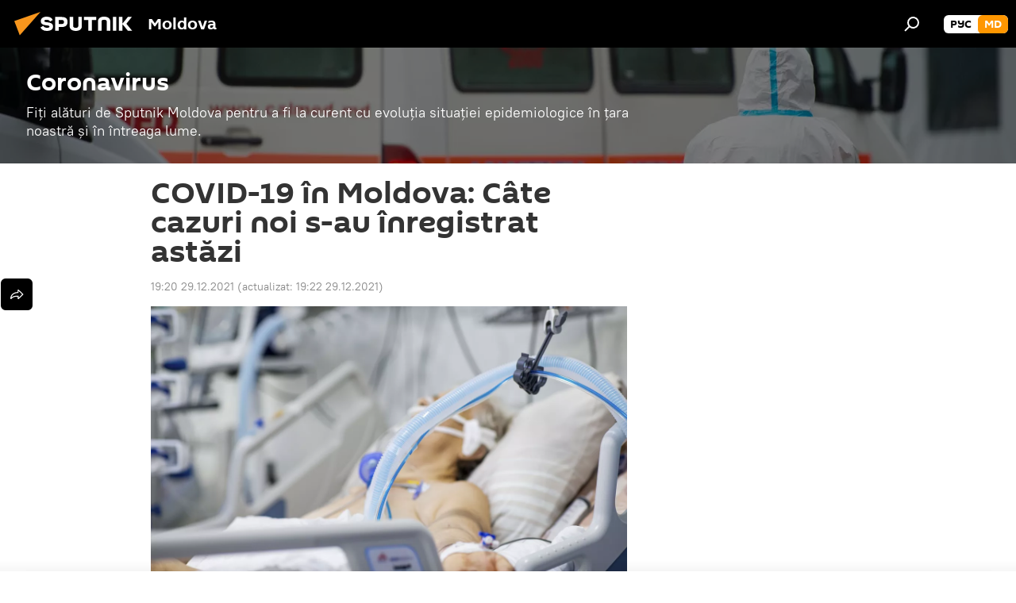

--- FILE ---
content_type: text/html; charset=utf-8
request_url: https://md.sputniknews.com/20211229/covid-19-moldova-cazuri-noi-inregistrat-astazi-47633045.html
body_size: 21063
content:
<!DOCTYPE html><html lang="ro" data-lang="mol" data-charset="" dir="ltr"><head prefix="og: http://ogp.me/ns# fb: http://ogp.me/ns/fb# article: http://ogp.me/ns/article#"><title>COVID-19 în Moldova: Câte cazuri noi s-au înregistrat astăzi</title><meta name="description" content="Autoritățile din Sănătate au actualizat datele privind noile cazuri de COVID-19. Astfel, miercuri s-au înregistrat alte 293 de cazuri noi. 29.12.2021, Sputnik Moldova"><meta name="keywords" content="covid-19 moldova cazuri ministerul sănătății coronavirus"><meta http-equiv="X-UA-Compatible" content="IE=edge,chrome=1"><meta http-equiv="Content-Type" content="text/html; charset=utf-8"><meta name="robots" content="index, follow, max-image-preview:large"><meta name="viewport" content="width=device-width, initial-scale=1.0, maximum-scale=1.0, user-scalable=yes"><meta name="HandheldFriendly" content="true"><meta name="MobileOptimzied" content="width"><meta name="referrer" content="always"><meta name="format-detection" content="telephone=no"><meta name="format-detection" content="address=no"><link rel="alternate" type="application/rss+xml" href="https://md.sputniknews.com/export/rss2/archive/index.xml"><link rel="canonical" href="https://md.sputniknews.com/20211229/covid-19-moldova-cazuri-noi-inregistrat-astazi-47633045.html"><link rel="preload" as="image" href="https://cdnn1.img.md.sputniknews.com/img/07e5/03/11/34015075_0:51:3072:1779_1920x0_80_0_0_dd0adb1d9db06ef6f3686221f348a438.jpg.webp" imagesrcset="https://cdnn1.img.md.sputniknews.com/img/07e5/03/11/34015075_0:51:3072:1779_640x0_80_0_0_08aceaee0def20226f4e6f6d1f6a9604.jpg.webp 640w,https://cdnn1.img.md.sputniknews.com/img/07e5/03/11/34015075_0:51:3072:1779_1280x0_80_0_0_31514e3c7375ba4365744c15d2435ce6.jpg.webp 1280w,https://cdnn1.img.md.sputniknews.com/img/07e5/03/11/34015075_0:51:3072:1779_1920x0_80_0_0_dd0adb1d9db06ef6f3686221f348a438.jpg.webp 1920w"><link rel="preconnect" href="https://cdnn1.img.md.sputniknews.com/images/"><link rel="dns-prefetch" href="https://cdnn1.img.md.sputniknews.com/images/"><link rel="alternate" hreflang="ro" href="https://md.sputniknews.com/20211229/covid-19-moldova-cazuri-noi-inregistrat-astazi-47633045.html"><link rel="alternate" hreflang="x-default" href="https://md.sputniknews.com/20211229/covid-19-moldova-cazuri-noi-inregistrat-astazi-47633045.html"><link rel="apple-touch-icon" sizes="57x57" href="https://cdnn1.img.md.sputniknews.com/i/favicon/favicon-57x57.png"><link rel="apple-touch-icon" sizes="60x60" href="https://cdnn1.img.md.sputniknews.com/i/favicon/favicon-60x60.png"><link rel="apple-touch-icon" sizes="72x72" href="https://cdnn1.img.md.sputniknews.com/i/favicon/favicon-72x72.png"><link rel="apple-touch-icon" sizes="76x76" href="https://cdnn1.img.md.sputniknews.com/i/favicon/favicon-76x76.png"><link rel="apple-touch-icon" sizes="114x114" href="https://cdnn1.img.md.sputniknews.com/i/favicon/favicon-114x114.png"><link rel="apple-touch-icon" sizes="120x120" href="https://cdnn1.img.md.sputniknews.com/i/favicon/favicon-120x120.png"><link rel="apple-touch-icon" sizes="144x144" href="https://cdnn1.img.md.sputniknews.com/i/favicon/favicon-144x144.png"><link rel="apple-touch-icon" sizes="152x152" href="https://cdnn1.img.md.sputniknews.com/i/favicon/favicon-152x152.png"><link rel="apple-touch-icon" sizes="180x180" href="https://cdnn1.img.md.sputniknews.com/i/favicon/favicon-180x180.png"><link rel="icon" type="image/png" sizes="192x192" href="https://cdnn1.img.md.sputniknews.com/i/favicon/favicon-192x192.png"><link rel="icon" type="image/png" sizes="32x32" href="https://cdnn1.img.md.sputniknews.com/i/favicon/favicon-32x32.png"><link rel="icon" type="image/png" sizes="96x96" href="https://cdnn1.img.md.sputniknews.com/i/favicon/favicon-96x96.png"><link rel="icon" type="image/png" sizes="16x16" href="https://cdnn1.img.md.sputniknews.com/i/favicon/favicon-16x16.png"><link rel="manifest" href="/project_data/manifest.json?4"><meta name="msapplication-TileColor" content="#F4F4F4"><meta name="msapplication-TileImage" content="https://cdnn1.img.md.sputniknews.com/i/favicon/favicon-144x144.png"><meta name="theme-color" content="#F4F4F4"><link rel="shortcut icon" href="https://cdnn1.img.md.sputniknews.com/i/favicon/favicon.ico"><meta property="fb:app_id" content="565979577238890"><meta property="fb:pages" content="976645359019880"><meta name="analytics:lang" content="mol"><meta name="analytics:title" content="COVID-19 în Moldova: Câte cazuri noi s-au înregistrat astăzi"><meta name="analytics:keyw" content="coronavirus_stiri, keyword_cazuri, keyword_Ministerul_Sntii_2, keyword_spitale, COVID-19, category_stiri-din-moldova"><meta name="analytics:rubric" content=""><meta name="analytics:tags" content="Coronavirus, cazuri, Ministerul Sănătății, spitale, COVID-19, Știri din Moldova"><meta name="analytics:site_domain" content="md.sputniknews.com"><meta name="analytics:article_id" content="47633045"><meta name="analytics:url" content="https://md.sputniknews.com/20211229/covid-19-moldova-cazuri-noi-inregistrat-astazi-47633045.html"><meta name="analytics:p_ts" content="1640798422"><meta name="analytics:author" content="Alexandrina  Chirtoacă "><meta name="analytics:isscroll" content="0"><meta property="og:url" content="https://md.sputniknews.com/20211229/covid-19-moldova-cazuri-noi-inregistrat-astazi-47633045.html"><meta property="og:title" content="COVID-19 în Moldova: Câte cazuri noi s-au înregistrat astăzi"><meta property="og:description" content="Autoritățile din Sănătate au actualizat datele privind noile cazuri de COVID-19. Astfel, miercuri s-au înregistrat alte 293 de cazuri noi."><meta property="og:type" content="article"><meta property="og:site_name" content="Sputnik Moldova"><meta property="og:locale" content="ro_MD"><meta property="og:image" content="https://cdnn1.img.md.sputniknews.com/img/07e5/03/11/34015075_0:51:3072:1779_2072x0_60_0_0_19ad621c3e39c61c3a2d7c2db19add97.jpg.webp"><meta property="og:image:width" content="2072"><meta name="relap-image" content="https://cdnn1.img.md.sputniknews.com/img/07e5/03/11/34015075_0:51:3072:1779_2072x0_80_0_0_30309480f51ad20732b58494b18f2e2b.jpg.webp"><meta name="twitter:card" content="summary_large_image"><meta name="twitter:image" content="https://cdnn1.img.md.sputniknews.com/img/07e5/03/11/34015075_0:51:3072:1779_2072x0_60_0_0_19ad621c3e39c61c3a2d7c2db19add97.jpg.webp"><meta property="article:published_time" content="20211229T1920+0200"><meta property="article:modified_time" content="20211229T1922+0200"><meta property="article:author" content="Alexandrina  Chirtoacă "><link rel="author" href="https://md.sputniknews.com/author_chirtoaca_alexandrina/"><meta property="article:section" content="Știri"><meta property="article:tag" content="cazuri"><meta property="article:tag" content="Ministerul Sănătății"><meta property="article:tag" content="spitale"><meta property="article:tag" content="COVID-19"><meta property="article:tag" content="Știri din Moldova"><meta name="relap-entity-id" content="47633045"><meta property="fb:pages" content="976645359019880"><meta name="zen-verification" content="a5OLXyuWdQq0UOAJkQwXWcYnKc21LMyDQhJr2RVKntRE5NpnM4iyPIa72uJWcb0y"><link rel="amphtml" href="https://md.sputniknews.com/amp/20211229/covid-19-moldova-cazuri-noi-inregistrat-astazi-47633045.html"><link rel="preload" as="style" onload="this.onload=null;this.rel='stylesheet'" type="text/css" href="https://cdnn1.img.md.sputniknews.com/css/libs/fonts.min.css?911eb65935"><link rel="stylesheet" type="text/css" href="https://cdnn1.img.md.sputniknews.com/css/common.min.css?9149894256"><link rel="stylesheet" type="text/css" href="https://cdnn1.img.md.sputniknews.com/css/article.min.css?913fe17605"><script src="https://cdnn1.img.md.sputniknews.com/min/js/dist/head.js?9c9052ef3"></script><script data-iub-purposes="1">var _paq = _paq || []; (function() {var stackDomain = window.location.hostname.split('.').reverse();var domain = stackDomain[1] + '.' + stackDomain[0];_paq.push(['setCDNMask', new RegExp('cdn(\\w+).img.'+domain)]); _paq.push(['setSiteId', 'sputnik_md']); _paq.push(['trackPageView']); _paq.push(['enableLinkTracking']); var d=document, g=d.createElement('script'), s=d.getElementsByTagName('script')[0]; g.type='text/javascript'; g.defer=true; g.async=true; g.src='//a.sputniknews.com/js/sputnik.js'; s.parentNode.insertBefore(g,s); } )();</script><script type="text/javascript" src="https://cdnn1.img.md.sputniknews.com/min/js/libs/banners/adfx.loader.bind.js?98d724fe2"></script><script>
                (window.yaContextCb = window.yaContextCb || []).push(() => {
                    replaceOriginalAdFoxMethods();
                    window.Ya.adfoxCode.hbCallbacks = window.Ya.adfoxCode.hbCallbacks || [];
                })
            </script><!--В <head> сайта один раз добавьте код загрузчика-->
<script>window.yaContextCb = window.yaContextCb || []</script>
<script src="https://yandex.ru/ads/system/context.js" async></script><script>var endlessScrollFirst = 47633045; var endlessScrollUrl = '/services/article/infinity/'; var endlessScrollAlgorithm = ''; var endlessScrollQueue = [69825861, 69811393, 69825527, 69824218, 69824133, 69810416, 69823337, 69823282, 69822462, 69822895, 69821947, 69822164, 69822401, 69810286, 69821416];</script><script>var endlessScrollFirst = 47633045; var endlessScrollUrl = '/services/article/infinity/'; var endlessScrollAlgorithm = ''; var endlessScrollQueue = [69825861, 69811393, 69825527, 69824218, 69824133, 69810416, 69823337, 69823282, 69822462, 69822895, 69821947, 69822164, 69822401, 69810286, 69821416];</script></head><body id="body" data-ab="a" data-emoji="0" class="site_md m-page-article "><div class="schema_org" itemscope="itemscope" itemtype="https://schema.org/WebSite"><meta itemprop="name" content="Sputnik Moldova"><meta itemprop="alternateName" content="Sputnik Moldova"><meta itemprop="description" content="Ultimele știri importante din Moldova și Rusia: noutăți relevante, imparțiale și din prima sursă de la Sputnik"><a itemprop="url" href="https://md.sputniknews.com" title="Sputnik Moldova"> </a><meta itemprop="image" content="https://md.sputniknews.com/i/logo/logo.png"></div><ul class="schema_org" itemscope="itemscope" itemtype="http://schema.org/BreadcrumbList"><li itemprop="itemListElement" itemscope="itemscope" itemtype="http://schema.org/ListItem"><meta itemprop="name" content="Sputnik Moldova"><meta itemprop="position" content="1"><meta itemprop="item" content="https://md.sputniknews.com"><a itemprop="url" href="https://md.sputniknews.com" title="Sputnik Moldova"> </a></li><li itemprop="itemListElement" itemscope="itemscope" itemtype="http://schema.org/ListItem"><meta itemprop="name" content="Știri"><meta itemprop="position" content="2"><meta itemprop="item" content="https://md.sputniknews.com/20211229/"><a itemprop="url" href="https://md.sputniknews.com/20211229/" title="Știri"> </a></li><li itemprop="itemListElement" itemscope="itemscope" itemtype="http://schema.org/ListItem"><meta itemprop="name" content="COVID-19 în Moldova: Câte cazuri noi s-au înregistrat astăzi"><meta itemprop="position" content="3"><meta itemprop="item" content="https://md.sputniknews.com/20211229/covid-19-moldova-cazuri-noi-inregistrat-astazi-47633045.html"><a itemprop="url" href="https://md.sputniknews.com/20211229/covid-19-moldova-cazuri-noi-inregistrat-astazi-47633045.html" title="COVID-19 în Moldova: Câte cazuri noi s-au înregistrat astăzi"> </a></li></ul><div class="container"><div class="banner m-before-header m-article-desktop" data-position="article_desktop_header" data-infinity="1"><aside class="banner__content"><iframe class="relap-runtime-iframe" style="position:absolute;top:-9999px;left:-9999px;visibility:hidden;" srcdoc="<script src='https://relap.io/v7/relap.js' data-relap-token='HvaPHeJmpVila25r'></script>"></iframe>


<!--AdFox START-->
<!--riaru-->
<!--Площадка: md.sputniknews.ru / * / *-->
<!--Тип баннера: 100%x-->
<!--Расположение: 38223_n-bn23-х120-desk-->
<div id="adfox_article_desk100_120-1_1"></div>
<script>
    window.yaContextCb.push(()=>{
        Ya.adfoxCode.create({
            ownerId: 249922,
        containerId: 'adfox_article_desk100_120-1_1',
            params: {
                pp: 'bqob',
            ps: 'ckbh',
            p2: 'fluh',
            puid1: '',
            puid2: '',
            puid3: '',
            puid4: 'coronavirus_stiri:keyword_cazuri:keyword_Ministerul_Sntii_2:keyword_spitale:COVID-19:category_stiri-din-moldova',
            puid5: ''
            }
        })
    })
</script></aside></div><div class="banner m-before-header m-article-mobile" data-position="article_mobile_header" data-infinity="1"><aside class="banner__content"><!--AdFox START-->
<!--riaru-->
<!--Площадка: md.sputniknews.ru / * / *-->
<!--Тип баннера: 100%x-->
<!--Расположение: 38228_n-bn28-х100-mob-->
<div id="adfox_article_mob-1-100-300_1"></div>
<script>
    window.yaContextCb.push(()=>{
        Ya.adfoxCode.create({
            ownerId: 249922,
        containerId: 'adfox_article_mob-1-100-300_1',
            params: {
                pp: 'bqod',
            ps: 'ckbh',
            p2: 'fluh',
            puid1: '',
            puid2: '',
            puid3: '',
            puid4: 'coronavirus_stiri:keyword_cazuri:keyword_Ministerul_Sntii_2:keyword_spitale:COVID-19:category_stiri-din-moldova',
            puid5: ''
            }
        })
    })
</script></aside></div></div><div class="page" id="page"><div id="alerts"><script type="text/template" id="alertAfterRegisterTemplate">
                    
                        <div class="auth-alert m-hidden" id="alertAfterRegister">
                            <div class="auth-alert__text">
                                <%- data.success_title %> <br />
                                <%- data.success_email_1 %>
                                <span class="m-email"></span>
                                <%- data.success_email_2 %>
                            </div>
                            <div class="auth-alert__btn">
                                <button class="form__btn m-min m-black confirmEmail">
                                    <%- data.send %>
                                </button>
                            </div>
                        </div>
                    
                </script><script type="text/template" id="alertAfterRegisterNotifyTemplate">
                    
                        <div class="auth-alert" id="alertAfterRegisterNotify">
                            <div class="auth-alert__text">
                                <%- data.golink_1 %>
                                <span class="m-email">
                                    <%- user.mail %>
                                </span>
                                <%- data.golink_2 %>
                            </div>
                            <% if (user.registerConfirmCount <= 2 ) {%>
                                <div class="auth-alert__btn">
                                    <button class="form__btn m-min m-black confirmEmail">
                                        <%- data.send %>
                                    </button>
                                </div>
                            <% } %>
                        </div>
                    
                </script></div><div class="anchor" id="anchor"><div class="header " id="header"><div class="m-relative"><div class="container m-header"><div class="header__wrap"><div class="header__name"><div class="header__logo"><a href="/" title="Sputnik Moldova"><svg xmlns="http://www.w3.org/2000/svg" width="176" height="44" viewBox="0 0 176 44" fill="none"><path class="chunk_1" fill-rule="evenodd" clip-rule="evenodd" d="M45.8073 18.3817C45.8073 19.5397 47.1661 19.8409 49.3281 20.0417C54.1074 20.4946 56.8251 21.9539 56.8461 25.3743C56.8461 28.7457 54.2802 30.9568 48.9989 30.9568C44.773 30.9568 42.1067 29.1496 41 26.5814L44.4695 24.5688C45.3754 25.9277 46.5334 27.0343 49.4005 27.0343C51.3127 27.0343 52.319 26.4296 52.319 25.5751C52.319 24.5665 51.6139 24.2163 48.3942 23.866C43.7037 23.3617 41.3899 22.0029 41.3899 18.5824C41.3899 15.9675 43.3511 13 48.9359 13C52.9611 13 55.6274 14.8095 56.4305 17.1746L53.1105 19.1358C53.0877 19.1012 53.0646 19.0657 53.041 19.0295C52.4828 18.1733 51.6672 16.9224 48.6744 16.9224C46.914 16.9224 45.8073 17.4758 45.8073 18.3817ZM67.4834 13.3526H59.5918V30.707H64.0279V26.0794H67.4484C72.1179 26.0794 75.0948 24.319 75.0948 19.6401C75.0854 15.3138 72.6199 13.3526 67.4834 13.3526ZM67.4834 22.206H64.0186V17.226H67.4834C69.8975 17.226 70.654 18.0291 70.654 19.6891C70.6587 21.6527 69.6524 22.206 67.4834 22.206ZM88.6994 24.7206C88.6994 26.2289 87.4924 27.0857 85.3794 27.0857C83.3178 27.0857 82.1597 26.2289 82.1597 24.7206V13.3526H77.7236V25.0264C77.7236 28.6477 80.7425 30.9615 85.4704 30.9615C89.9999 30.9615 93.1168 28.8601 93.1168 25.0264V13.3526H88.6808L88.6994 24.7206ZM136.583 13.3526H132.159V30.7023H136.583V13.3526ZM156.097 13.3526L149.215 21.9235L156.45 30.707H151.066L144.276 22.4559V30.707H139.85V13.3526H144.276V21.8021L151.066 13.3526H156.097ZM95.6874 17.226H101.221V30.707H105.648V17.226H111.181V13.3526H95.6874V17.226ZM113.49 18.7342C113.49 15.2134 116.458 13 121.085 13C125.715 13 128.888 15.0616 128.902 18.7342V30.707H124.466V18.935C124.466 17.6789 123.259 16.8734 121.146 16.8734C119.094 16.8734 117.926 17.6789 117.926 18.935V30.707H113.49V18.7342Z" fill="white"></path><path class="chunk_2" d="M41 7L14.8979 36.5862L8 18.431L41 7Z" fill="#F8961D"></path></svg></a></div><div class="header__project"><span class="header__project-title">Moldova</span></div></div><div class="header__controls" data-nosnippet=""><div class="share m-header" data-id="47633045" data-url="https://md.sputniknews.com/20211229/covid-19-moldova-cazuri-noi-inregistrat-astazi-47633045.html" data-title="COVID-19 în Moldova: Câte cazuri noi s-au înregistrat astăzi"></div><div class="header__menu"><span class="header__menu-item" data-modal-open="search"><svg class="svg-icon"><use xmlns:xlink="http://www.w3.org/1999/xlink" xlink:href="/i/sprites/package/inline.svg?63#search"></use></svg></span></div><div class="switcher m-double"><div class="switcher__label"><span class="switcher__title">md</span><span class="switcher__icon"><svg class="svg-icon"><use xmlns:xlink="http://www.w3.org/1999/xlink" xlink:href="/i/sprites/package/inline.svg?63#arrowDown"></use></svg></span></div><div class="switcher__dropdown"><div translate="no" class="notranslate"><div class="switcher__list"><a href="https://md.sputniknews.ru/" class="switcher__link"><span class="switcher__project">Sputnik Молдова</span><span class="switcher__abbr" data-abbr="рус">рус</span></a><a href="https://md.sputniknews.com/" class="switcher__link m-selected"><span class="switcher__project">Sputnik Moldova</span><span class="switcher__abbr" data-abbr="md">md</span><i class="switcher__accept"><svg class="svg-icon"><use xmlns:xlink="http://www.w3.org/1999/xlink" xlink:href="/i/sprites/package/inline.svg?63#ok"></use></svg></i></a></div></div></div></div></div></div></div></div></div></div><script>var GLOBAL = GLOBAL || {}; GLOBAL.translate = {}; GLOBAL.rtl = 0; GLOBAL.lang = "mol"; GLOBAL.design = "md"; GLOBAL.charset = ""; GLOBAL.project = "sputnik_md"; GLOBAL.htmlCache = 1; GLOBAL.translate.search = {}; GLOBAL.translate.search.notFound = "Nu a fost găsit nimic"; GLOBAL.translate.search.stringLenght = "Introduceți mai multe litere pentru căutare"; GLOBAL.www = "https://md.sputniknews.com"; GLOBAL.seo = {}; GLOBAL.seo.title = ""; GLOBAL.seo.keywords = ""; GLOBAL.seo.description = ""; GLOBAL.sock = {}; GLOBAL.sock.server = "https://cm.sputniknews.com/chat"; GLOBAL.sock.lang = "mol"; GLOBAL.sock.project = "sputnik_md"; GLOBAL.social = {}; GLOBAL.social.fbID = "565979577238890"; GLOBAL.share = [ { name: 'telegram', mobile: false },{ name: 'odnoklassniki', mobile: false },{ name: 'twitter', mobile: false },{ name: 'whatsapp', mobile: false },{ name: 'messenger', mobile: true } ]; GLOBAL.csrf_token = ''; GLOBAL.search = {}; GLOBAL.auth = {}; GLOBAL.auth.status = 'error'; GLOBAL.auth.provider = ''; GLOBAL.auth.twitter = '/id/twitter/request/'; GLOBAL.auth.facebook = '/id/facebook/request/'; GLOBAL.auth.vkontakte = '/id/vkontakte/request/'; GLOBAL.auth.google = '/id/google/request/'; GLOBAL.auth.ok = '/id/ok/request/'; GLOBAL.auth.apple = '/id/apple/request/'; GLOBAL.auth.moderator = ''; GLOBAL.user = {}; GLOBAL.user.id = ""; GLOBAL.user.emailActive = ""; GLOBAL.user.registerConfirmCount = 0; GLOBAL.article = GLOBAL.article || {}; GLOBAL.article.id = 47633045; GLOBAL.article.chat_expired = !!1; GLOBAL.chat = GLOBAL.chat || {}; GLOBAL.chat.show = !!1; GLOBAL.locale = {"convertDate":{"yesterday":"Ieri","hours":{"nominative":"%{s} \u043c\u0438\u043d\u0443\u0442\u0443 \u043d\u0430\u0437\u0430\u0434","genitive":"%{s} \u043c\u0438\u043d\u0443\u0442\u044b \u043d\u0430\u0437\u0430\u0434"},"minutes":{"nominative":"%{s} \u0447\u0430\u0441 \u043d\u0430\u0437\u0430\u0434","genitive":"%{s} \u0447\u0430\u0441\u0430 \u043d\u0430\u0437\u0430\u0434"}},"js_templates":{"unread":"\u041d\u0435\u043f\u0440\u043e\u0447\u0438\u0442\u0430\u043d\u043d\u044b\u0435","you":"\u0412\u044b","author":"\u0430\u0432\u0442\u043e\u0440","report":"\u041f\u043e\u0436\u0430\u043b\u043e\u0432\u0430\u0442\u044c\u0441\u044f","reply":"\u041e\u0442\u0432\u0435\u0442\u0438\u0442\u044c","block":"\u0417\u0430\u0431\u043b\u043e\u043a\u0438\u0440\u043e\u0432\u0430\u0442\u044c","remove":"\u0423\u0434\u0430\u043b\u0438\u0442\u044c","closeall":"\u0417\u0430\u043a\u0440\u044b\u0442\u044c \u0432\u0441\u0435","notifications":"Notificaciones","disable_twelve":"\u041e\u0442\u043a\u043b\u044e\u0447\u0438\u0442\u044c \u043d\u0430 12 \u0447\u0430\u0441\u043e\u0432","new_message":"\u041d\u043e\u0432\u043e\u0435 \u0441\u043e\u043e\u0431\u0449\u0435\u043d\u0438\u0435 \u043e\u0442sputniknews.ru","acc_block":"\u0412\u0430\u0448 \u0430\u043a\u043a\u0430\u0443\u043d\u0442 \u0437\u0430\u0431\u043b\u043e\u043a\u0438\u0440\u043e\u0432\u0430\u043d \u0430\u0434\u043c\u0438\u043d\u0438\u0441\u0442\u0440\u0430\u0442\u043e\u0440\u043e\u043c \u0441\u0430\u0439\u0442\u0430","acc_unblock":"\u0412\u0430\u0448 \u0430\u043a\u043a\u0430\u0443\u043d\u0442 \u0440\u0430\u0437\u0431\u043b\u043e\u043a\u0438\u0440\u043e\u0432\u0430\u043d \u0430\u0434\u043c\u0438\u043d\u0438\u0441\u0442\u0440\u0430\u0442\u043e\u0440\u043e\u043c \u0441\u0430\u0439\u0442\u0430","you_subscribe_1":"\u0412\u044b \u043f\u043e\u0434\u043f\u0438\u0441\u0430\u043d\u044b \u043d\u0430 \u0442\u0435\u043c\u0443 ","you_subscribe_2":"\u0423\u043f\u0440\u0430\u0432\u043b\u044f\u0442\u044c \u0441\u0432\u043e\u0438\u043c\u0438 \u043f\u043e\u0434\u043f\u0438\u0441\u043a\u0430\u043c\u0438 \u0432\u044b \u043c\u043e\u0436\u0435\u0442\u0435 \u0432 \u043b\u0438\u0447\u043d\u043e\u043c \u043a\u0430\u0431\u0438\u043d\u0435\u0442\u0435","you_received_warning_1":"\u0412\u044b \u043f\u043e\u043b\u0443\u0447\u0438\u043b\u0438 ","you_received_warning_2":" \u043f\u0440\u0435\u0434\u0443\u043f\u0440\u0435\u0436\u0434\u0435\u043d\u0438\u0435. \u0423\u0432\u0430\u0436\u0430\u0439\u0442\u0435 \u0434\u0440\u0443\u0433\u0438\u0445 \u0443\u0447\u0430\u0441\u0442\u043d\u0438\u043a\u043e\u0432 \u0438 \u043d\u0435 \u043d\u0430\u0440\u0443\u0448\u0430\u0439\u0442\u0435 \u043f\u0440\u0430\u0432\u0438\u043b\u0430 \u043a\u043e\u043c\u043c\u0435\u043d\u0442\u0438\u0440\u043e\u0432\u0430\u043d\u0438\u044f. \u041f\u043e\u0441\u043b\u0435 \u0442\u0440\u0435\u0442\u044c\u0435\u0433\u043e \u043d\u0430\u0440\u0443\u0448\u0435\u043d\u0438\u044f \u0432\u044b \u0431\u0443\u0434\u0435\u0442\u0435 \u0437\u0430\u0431\u043b\u043e\u043a\u0438\u0440\u043e\u0432\u0430\u043d\u044b \u043d\u0430 12 \u0447\u0430\u0441\u043e\u0432.","block_time":"\u0421\u0440\u043e\u043a \u0431\u043b\u043e\u043a\u0438\u0440\u043e\u0432\u043a\u0438: ","hours":" \u0447\u0430\u0441\u043e\u0432","forever":"\u043d\u0430\u0432\u0441\u0435\u0433\u0434\u0430","feedback":"\u0421\u0432\u044f\u0437\u0430\u0442\u044c\u0441\u044f","my_subscriptions":"\u041c\u043e\u0438 \u043f\u043e\u0434\u043f\u0438\u0441\u043a\u0438","rules":"\u041f\u0440\u0430\u0432\u0438\u043b\u0430 \u043a\u043e\u043c\u043c\u0435\u043d\u0442\u0438\u0440\u043e\u0432\u0430\u043d\u0438\u044f \u043c\u0430\u0442\u0435\u0440\u0438\u0430\u043b\u043e\u0432","chat":"\u0427\u0430\u0442: ","chat_new_messages":"\u041d\u043e\u0432\u044b\u0435 \u0441\u043e\u043e\u0431\u0449\u0435\u043d\u0438\u044f \u0432 \u0447\u0430\u0442\u0435","chat_moder_remove_1":"\u0412\u0430\u0448\u0435 \u0441\u043e\u043e\u0431\u0449\u0435\u043d\u0438\u0435 ","chat_moder_remove_2":" \u0431\u044b\u043b\u043e \u0443\u0434\u0430\u043b\u0435\u043d\u043e \u0430\u0434\u043c\u0438\u043d\u0438\u0441\u0442\u0440\u0430\u0442\u043e\u0440\u043e\u043c","chat_close_time_1":"\u0412 \u0447\u0430\u0442\u0435 \u043d\u0438\u043a\u0442\u043e \u043d\u0435 \u043f\u0438\u0441\u0430\u043b \u0431\u043e\u043b\u044c\u0448\u0435 12 \u0447\u0430\u0441\u043e\u0432, \u043e\u043d \u0437\u0430\u043a\u0440\u043e\u0435\u0442\u0441\u044f \u0447\u0435\u0440\u0435\u0437 ","chat_close_time_2":" \u0447\u0430\u0441\u043e\u0432","chat_new_emoji_1":"\u041d\u043e\u0432\u044b\u0435 \u0440\u0435\u0430\u043a\u0446\u0438\u0438 ","chat_new_emoji_2":" \u0432\u0430\u0448\u0435\u043c\u0443 \u0441\u043e\u043e\u0431\u0449\u0435\u043d\u0438\u044e ","chat_message_reply_1":"\u041d\u0430 \u0432\u0430\u0448 \u043a\u043e\u043c\u043c\u0435\u043d\u0442\u0430\u0440\u0438\u0439 ","chat_message_reply_2":" \u043e\u0442\u0432\u0435\u0442\u0438\u043b \u043f\u043e\u043b\u044c\u0437\u043e\u0432\u0430\u0442\u0435\u043b\u044c ","emoji_1":"\u00cemi place","emoji_2":"Z\u00e2mbet","emoji_3":"Mirare","emoji_4":"Triste\u021be","emoji_5":"Revolt\u0103tor","emoji_6":"Nu-mi place","site_subscribe_podcast":{"success":"\u0421\u043f\u0430\u0441\u0438\u0431\u043e, \u0432\u044b \u043f\u043e\u0434\u043f\u0438\u0441\u0430\u043d\u044b \u043d\u0430 \u0440\u0430\u0441\u0441\u044b\u043b\u043a\u0443! \u041d\u0430\u0441\u0442\u0440\u043e\u0438\u0442\u044c \u0438\u043b\u0438 \u043e\u0442\u043c\u0435\u043d\u0438\u0442\u044c \u043f\u043e\u0434\u043f\u0438\u0441\u043a\u0443 \u043c\u043e\u0436\u043d\u043e \u0432 \u043b\u0438\u0447\u043d\u043e\u043c \u043a\u0430\u0431\u0438\u043d\u0435\u0442\u0435","subscribed":"\u0412\u044b \u0443\u0436\u0435 \u043f\u043e\u0434\u043f\u0438\u0441\u0430\u043d\u044b \u043d\u0430 \u044d\u0442\u0443 \u0440\u0430\u0441\u0441\u044b\u043b\u043a\u0443","error":"\u041f\u0440\u043e\u0438\u0437\u043e\u0448\u043b\u0430 \u043d\u0435\u043f\u0440\u0435\u0434\u0432\u0438\u0434\u0435\u043d\u043d\u0430\u044f \u043e\u0448\u0438\u0431\u043a\u0430. \u041f\u043e\u0436\u0430\u043b\u0443\u0439\u0441\u0442\u0430, \u043f\u043e\u0432\u0442\u043e\u0440\u0438\u0442\u0435 \u043f\u043e\u043f\u044b\u0442\u043a\u0443 \u043f\u043e\u0437\u0436\u0435"}},"smartcaptcha":{"site_key":"ysc1_Zf0zfLRI3tRHYHJpbX6EjjBcG1AhG9LV0dmZQfJu8ba04c1b"}}; GLOBAL = {...GLOBAL, ...{"subscribe":{"email":"Introduce\u021bi adresa de e-mail","button":"Abonare","send":"Mul\u021bumim, v-a fost expediat un e-mail cu link pentru confirmarea abon\u0103rii","subscribe":"Mul\u021bumim, sunte\u021bi abonat la newsletter! Pute\u021bi configura sau anula abonamentul \u00een cabinetul personal","confirm":"Sunte\u021bi deja abonat la acest newsletter","registration":{"@attributes":{"button":"\u0417\u0430\u0440\u0435\u0433\u0438\u0441\u0442\u0440\u0438\u0440\u043e\u0432\u0430\u0442\u044c\u0441\u044f"}},"social":{"@attributes":{"count":"11"},"comment":[{},{}],"item":[{"@attributes":{"type":"yt","title":"YouTube"}},{"@attributes":{"type":"sc","title":"SoundCloud"}},{"@attributes":{"type":"ok","title":"odnoklassniki"}},{"@attributes":{"type":"tw","title":"twitter"}},{"@attributes":{"type":"tam","title":"tamtam"}},{"@attributes":{"type":"vk","title":"vkontakte"}},{"@attributes":{"type":"tg","title":"telegram"}},{"@attributes":{"type":"yd","title":"yandex dzen"}},{"@attributes":{"type":"vb","title":"viber"}}]}}}}; GLOBAL.js = {}; GLOBAL.js.videoplayer = "https://cdnn1.img.md.sputniknews.com/min/js/dist/videoplayer.js?9651130d6"; GLOBAL.userpic = "/userpic/"; GLOBAL.gmt = ""; GLOBAL.tz = "+0200"; GLOBAL.projectList = [ { title: 'Internațional', country: [ { title: 'Engleză', url: 'https://sputnikglobe.com', flag: 'flags-INT', lang: 'International', lang2: 'English' }, ] }, { title: 'Orientul Mijlociu', country: [ { title: 'Arabă', url: 'https://sarabic.ae/', flag: 'flags-INT', lang: 'Sputnik عربي', lang2: 'Arabic' }, { title: 'Turcă', url: 'https://anlatilaninotesi.com.tr/', flag: 'flags-TUR', lang: 'Türkiye', lang2: 'Türkçe' }, { title: 'Farsi', url: 'https://spnfa.ir/', flag: 'flags-INT', lang: 'Sputnik ایران', lang2: 'Persian' }, { title: 'Dari', url: 'https://sputnik.af/', flag: 'flags-INT', lang: 'Sputnik افغانستان', lang2: 'Dari' }, ] }, { title: 'America Latină', country: [ { title: 'Spaniolă', url: 'https://noticiaslatam.lat/', flag: 'flags-INT', lang: 'Mundo', lang2: 'Español' }, { title: 'Portugheză', url: 'https://noticiabrasil.net.br/', flag: 'flags-BRA', lang: 'Brasil', lang2: 'Português' }, ] }, { title: 'Asia de Sud', country: [ { title: 'Hindi', url: 'https://hindi.sputniknews.in', flag: 'flags-IND', lang: 'भारत', lang2: 'हिंदी' }, { title: 'Engleză', url: 'https://sputniknews.in', flag: 'flags-IND', lang: 'India', lang2: 'English' }, ] }, { title: 'Asia de Est și de Sud-Est', country: [ { title: 'Vietnameză', url: 'https://kevesko.vn/', flag: 'flags-VNM', lang: 'Việt Nam', lang2: 'Tiếng Việt' }, { title: 'Japoneză', url: 'https://sputniknews.jp/', flag: 'flags-JPN', lang: '日本', lang2: '日本語' }, { title: 'Chineză', url: 'https://sputniknews.cn/', flag: 'flags-CHN', lang: '中国', lang2: '中文' }, ] }, { title: 'Asia Centrală', country: [ { title: 'Cazahă', url: 'https://sputnik.kz/', flag: 'flags-KAZ', lang: 'Қазақстан', lang2: 'Қазақ тілі' }, { title: 'Kirghiză', url: 'https://sputnik.kg/', flag: 'flags-KGZ', lang: 'Кыргызстан', lang2: 'Кыргызча' }, { title: 'Uzbecă', url: 'https://oz.sputniknews.uz/', flag: 'flags-UZB', lang: 'Oʻzbekiston', lang2: 'Ўзбекча' }, { title: 'Tadjică', url: 'https://sputnik.tj/', flag: 'flags-TJK', lang: 'Тоҷикистон', lang2: 'Тоҷикӣ' }, ] }, { title: 'Africa', country: [ { title: 'Franceză', url: 'https://fr.sputniknews.africa/', flag: 'flags-INT', lang: 'Afrique', lang2: 'Français' }, { title: 'Engleză', url: 'https://en.sputniknews.africa', flag: 'flags-INT', lang: 'Africa', lang2: 'English' }, ] }, { title: 'Caucaz', country: [ { title: 'Armeană', url: 'https://arm.sputniknews.ru/', flag: 'flags-ARM', lang: 'Արմենիա', lang2: 'Հայերեն' }, { title: 'Abhază', url: 'https://sputnik-abkhazia.info/', flag: 'flags-ABH', lang: 'Аҧсны', lang2: 'Аҧсышәала' }, { title: 'Osetă', url: 'https://sputnik-ossetia.com/', flag: 'flags-OST', lang: 'Хуссар Ирыстон', lang2: 'Иронау' }, { title: 'Georgiană', url: 'https://sputnik-georgia.com/', flag: 'flags-GEO', lang: 'საქართველო', lang2: 'ქართული' }, { title: 'Azeră', url: 'https://sputnik.az/', flag: 'flags-AZE', lang: 'Azərbaycan', lang2: 'Аzərbaycanca' }, ] }, { title: 'Europa', country: [ { title: 'Sârbă', url: 'https://sputnikportal.rs/', flag: 'flags-SRB', lang: 'Србиjа', lang2: 'Српски' }, { title: 'Rusă', url: 'https://lv.sputniknews.ru/', flag: 'flags-LVA', lang: 'Latvija', lang2: 'Русский' }, { title: 'Rusă', url: 'https://lt.sputniknews.ru/', flag: 'flags-LTU', lang: 'Lietuva', lang2: 'Русский' }, { title: 'Moldovenească', url: 'https://md.sputniknews.com/', flag: 'flags-MDA', lang: 'Moldova', lang2: 'Moldovenească' }, { title: 'Belarusă', url: 'https://bel.sputnik.by/', flag: 'flags-BLR', lang: 'Беларусь', lang2: 'Беларускi' } ] }, ];</script><div class="wrapper" id="endless" data-infinity-max-count="2"><div class="endless__item " data-infinity="1" data-supertag="1" data-remove-fat="0" data-advertisement-project="0" data-remove-advertisement="0" data-id="47633045" data-date="20211229" data-endless="1" data-domain="md.sputniknews.com" data-project="sputnik_md" data-url="/20211229/covid-19-moldova-cazuri-noi-inregistrat-astazi-47633045.html" data-full-url="https://md.sputniknews.com/20211229/covid-19-moldova-cazuri-noi-inregistrat-astazi-47633045.html" data-title="COVID-19 în Moldova: Câte cazuri noi s-au înregistrat astăzi" data-published="2021-12-29T19:20+0200" data-text-length="1049" data-keywords="cazuri, ministerul sănătății, spitale, covid-19, știri din moldova" data-author="Alexandrina  Chirtoacă " data-analytics-keyw="coronavirus_stiri, keyword_cazuri, keyword_Ministerul_Sntii_2, keyword_spitale, COVID-19, category_stiri-din-moldova" data-analytics-rubric="" data-analytics-tags="Coronavirus, cazuri, Ministerul Sănătății, spitale, COVID-19, Știri din Moldova" data-article-show="" data-chat-expired="" data-pts="1640798422" data-article-type="article" data-is-scroll="1" data-head-title="COVID-19 în Moldova: Câte cazuri noi s-au înregistrat astăzi - Sputnik Moldova, 29.12.2021"><a href="/coronavirus_stiri/" class="container article__supertag-header m-coronavirus_stiri m-media" title="Coronavirus"><div class="article__supertag-header-media"><img media-type="ar6x1" data-source-sid="photo_anatolii_kiriak" alt="Centrul COVID-19 Chisinau MoldExpo - Sputnik Moldova, 1920" title="Centrul COVID-19 Chisinau MoldExpo" src="https://cdnn1.img.md.sputniknews.com/img/07e4/0b/1d/32687071_0:767:3076:1280_1920x0_80_0_0_7c2fec2431e5a1c852af17a91a8f6541.jpg.webp" decoding="async" width="1920" height="320" srcset="https://cdnn1.img.md.sputniknews.com/img/07e4/0b/1d/32687071_0:767:3076:1280_640x0_80_0_0_4712f6bac91eaed8d81568ac02aefd5b.jpg.webp 640w,https://cdnn1.img.md.sputniknews.com/img/07e4/0b/1d/32687071_0:767:3076:1280_1280x0_80_0_0_3fa573cd09c3b9377b7458e76cebbbd4.jpg.webp 1280w,https://cdnn1.img.md.sputniknews.com/img/07e4/0b/1d/32687071_0:767:3076:1280_1920x0_80_0_0_7c2fec2431e5a1c852af17a91a8f6541.jpg.webp 1920w"><script type="application/ld+json">
                    {
                        "@context": "http://schema.org",
                        "@type": "ImageObject",
                        "url": "https://cdnn1.img.md.sputniknews.com/img/07e4/0b/1d/32687071_0:767:3076:1280_640x0_80_0_0_4712f6bac91eaed8d81568ac02aefd5b.jpg.webp",
                        
                            "thumbnail": [
                                
                                    {
                                        "@type": "ImageObject",
                                        "url": "https://cdnn1.img.md.sputniknews.com/img/07e4/0b/1d/32687071_0:159:3076:1889_640x0_80_0_0_4a71a9f37f6be40766baa0ffa3713e17.jpg.webp",
                                        "image": "https://cdnn1.img.md.sputniknews.com/img/07e4/0b/1d/32687071_0:159:3076:1889_640x0_80_0_0_4a71a9f37f6be40766baa0ffa3713e17.jpg.webp"
                                    },
                                    {
                                        "@type": "ImageObject",
                                        "url": "https://cdnn1.img.md.sputniknews.com/img/07e4/0b/1d/32687071_174:0:2903:2047_640x0_80_0_0_fe43074cc1315cd45741de0ea96b4103.jpg.webp",
                                        "image": "https://cdnn1.img.md.sputniknews.com/img/07e4/0b/1d/32687071_174:0:2903:2047_640x0_80_0_0_fe43074cc1315cd45741de0ea96b4103.jpg.webp"
                                    },
                                    {
                                        "@type": "ImageObject",
                                        "url": "https://cdnn1.img.md.sputniknews.com/img/07e4/0b/1d/32687071_515:0:2562:2047_640x0_80_0_0_1302f58d436edf37d48ced949fe475cd.jpg.webp",
                                        "image": "https://cdnn1.img.md.sputniknews.com/img/07e4/0b/1d/32687071_515:0:2562:2047_640x0_80_0_0_1302f58d436edf37d48ced949fe475cd.jpg.webp"
                                    }
                                
                            ],
                        
                        "width": 640,
                            "height": 107
                    }
                </script><script type="application/ld+json">
                    {
                        "@context": "http://schema.org",
                        "@type": "ImageObject",
                        "url": "https://cdnn1.img.md.sputniknews.com/img/07e4/0b/1d/32687071_0:767:3076:1280_1280x0_80_0_0_3fa573cd09c3b9377b7458e76cebbbd4.jpg.webp",
                        
                            "thumbnail": [
                                
                                    {
                                        "@type": "ImageObject",
                                        "url": "https://cdnn1.img.md.sputniknews.com/img/07e4/0b/1d/32687071_0:159:3076:1889_1280x0_80_0_0_8f1114289bb918081d4abe10fe88b74c.jpg.webp",
                                        "image": "https://cdnn1.img.md.sputniknews.com/img/07e4/0b/1d/32687071_0:159:3076:1889_1280x0_80_0_0_8f1114289bb918081d4abe10fe88b74c.jpg.webp"
                                    },
                                    {
                                        "@type": "ImageObject",
                                        "url": "https://cdnn1.img.md.sputniknews.com/img/07e4/0b/1d/32687071_174:0:2903:2047_1280x0_80_0_0_0d8202f6893422be43fafe0db13ed0a0.jpg.webp",
                                        "image": "https://cdnn1.img.md.sputniknews.com/img/07e4/0b/1d/32687071_174:0:2903:2047_1280x0_80_0_0_0d8202f6893422be43fafe0db13ed0a0.jpg.webp"
                                    },
                                    {
                                        "@type": "ImageObject",
                                        "url": "https://cdnn1.img.md.sputniknews.com/img/07e4/0b/1d/32687071_515:0:2562:2047_1280x0_80_0_0_20e1e931ff1650d6590b1f043435628f.jpg.webp",
                                        "image": "https://cdnn1.img.md.sputniknews.com/img/07e4/0b/1d/32687071_515:0:2562:2047_1280x0_80_0_0_20e1e931ff1650d6590b1f043435628f.jpg.webp"
                                    }
                                
                            ],
                        
                        "width": 1280,
                            "height": 213
                    }
                </script><script type="application/ld+json">
                    {
                        "@context": "http://schema.org",
                        "@type": "ImageObject",
                        "url": "https://cdnn1.img.md.sputniknews.com/img/07e4/0b/1d/32687071_0:767:3076:1280_1920x0_80_0_0_7c2fec2431e5a1c852af17a91a8f6541.jpg.webp",
                        
                            "thumbnail": [
                                
                                    {
                                        "@type": "ImageObject",
                                        "url": "https://cdnn1.img.md.sputniknews.com/img/07e4/0b/1d/32687071_0:159:3076:1889_1920x0_80_0_0_89ba63d6e70a754d6b58b0b6eeecd655.jpg.webp",
                                        "image": "https://cdnn1.img.md.sputniknews.com/img/07e4/0b/1d/32687071_0:159:3076:1889_1920x0_80_0_0_89ba63d6e70a754d6b58b0b6eeecd655.jpg.webp"
                                    },
                                    {
                                        "@type": "ImageObject",
                                        "url": "https://cdnn1.img.md.sputniknews.com/img/07e4/0b/1d/32687071_174:0:2903:2047_1920x0_80_0_0_a8cd0fc1d555aaa7d80caff3334ed72f.jpg.webp",
                                        "image": "https://cdnn1.img.md.sputniknews.com/img/07e4/0b/1d/32687071_174:0:2903:2047_1920x0_80_0_0_a8cd0fc1d555aaa7d80caff3334ed72f.jpg.webp"
                                    },
                                    {
                                        "@type": "ImageObject",
                                        "url": "https://cdnn1.img.md.sputniknews.com/img/07e4/0b/1d/32687071_515:0:2562:2047_1920x0_80_0_0_878457b394567cdbcd21dd495f537ac3.jpg.webp",
                                        "image": "https://cdnn1.img.md.sputniknews.com/img/07e4/0b/1d/32687071_515:0:2562:2047_1920x0_80_0_0_878457b394567cdbcd21dd495f537ac3.jpg.webp"
                                    }
                                
                            ],
                        
                        "width": 1920,
                            "height": 320
                    }
                </script></div><div class="article__supertag-header-align"><div class="article__supertag-header-title">Coronavirus</div><div class="article__supertag-header-announce">Fiți alături de Sputnik Moldova pentru a fi la curent cu evoluția situației epidemiologice în țara noastră și în întreaga lume.</div></div></a><div class="container m-content"><div class="layout"><div class="article "><div class="article__meta" itemscope="" itemtype="https://schema.org/Article"><div itemprop="mainEntityOfPage">https://md.sputniknews.com/20211229/covid-19-moldova-cazuri-noi-inregistrat-astazi-47633045.html</div><a itemprop="url" href="https://md.sputniknews.com/20211229/covid-19-moldova-cazuri-noi-inregistrat-astazi-47633045.html" title="COVID-19 în Moldova: Câte cazuri noi s-au înregistrat astăzi"></a><div itemprop="headline">COVID-19 în Moldova: Câte cazuri noi s-au înregistrat astăzi</div><div itemprop="name">COVID-19 în Moldova: Câte cazuri noi s-au înregistrat astăzi</div><div itemprop="alternateName">Sputnik Moldova</div><div itemprop="description">Autoritățile din Sănătate au actualizat datele privind noile cazuri de COVID-19. Astfel, miercuri s-au înregistrat alte 293 de cazuri noi. 29.12.2021, Sputnik Moldova</div><div itemprop="datePublished">2021-12-29T19:20+0200</div><div itemprop="dateCreated">2021-12-29T19:20+0200</div><div itemprop="dateModified">2021-12-29T19:22+0200</div><div itemprop="articleSection">coronavirus</div><div itemprop="articleSection">cazuri</div><div itemprop="articleSection">ministerul sănătății</div><div itemprop="articleSection">spitale</div><div itemprop="articleSection">covid-19</div><div itemprop="articleSection">știri din moldova</div><div itemprop="associatedMedia">https://cdnn1.img.md.sputniknews.com/img/07e5/03/11/34015075_0:51:3072:1779_1920x0_80_0_0_dd0adb1d9db06ef6f3686221f348a438.jpg.webp</div><div itemprop="articleBody">CHIȘINĂU, 29 dec - Sputnik. Ministerul Sănătății anunță alte 293 de cazuri noi de COVID-19, care au fost confirmate astăzi de analizele de laborator. 112 cazuri sunt înregistrate în regiunea transnistreană. Totodată, ministerul de resort a precizat că opt cazuri sunt de import și anume din Olanda, Irlanda, Ucraina, Franța, Marea Britanie și Germania. Datele au fost prezentate în urma efectuării a 6 687 de teste. Bilanțul a ajuns la 375 358 de cazuri.Este de menționat că patru cazuri au fost înregistrate în rândul lucrătorilor medicali. Este vorba despre un medic și trei asistenți medicali.Numărul de decese a ajuns la 9 667, după ce alte 22 de persoane s-au stins din viață. Totuși, ministerul Sănătății precizează că doar trei decese din cele 22 sunt înregistrate astăzi, celelalte fiind din zilele anterioare.Datele oficiale ale Ministerului Sănătății mai arată că în prezent 122 de pacienți sunt în stare extrem de gravă, iar 23 sunt intubați.Totodată, alte 399 de persoane s-au vindecat de noul coronavirus. În total, 361 724 de persoane au fost tratate de COVID-19.</div><div itemprop="citation">https://md.sputniknews.com/20211229/forma-severa-infectare-omicron-47607539.html</div><div itemprop="copyrightHolder" itemscope="" itemtype="http://schema.org/Organization"><div itemprop="name">Sputnik Moldova</div><a itemprop="url" href="https://md.sputniknews.com" title="Sputnik Moldova"> </a><div itemprop="email">media@sputniknews.com</div><div itemprop="telephone">+74956456601</div><div itemprop="legalName">MIA „Rossiya Segodnya“</div><a itemprop="sameAs" href="https://t.me/sputnikmd_2"> </a><div itemprop="logo" itemscope="" itemtype="https://schema.org/ImageObject"><a itemprop="url" href="https://md.sputniknews.com/i/logo/logo.png" title="Sputnik Moldova"> </a><a itemprop="contentUrl" href="https://md.sputniknews.com/i/logo/logo.png" title="Sputnik Moldova"> </a><div itemprop="width">252</div><div itemprop="height">60</div></div></div><div itemprop="copyrightYear">2021</div><div itemprop="creator" itemscope="" itemtype="http://schema.org/Person"><div itemprop="name">Alexandrina  Chirtoacă </div><a itemprop="url" href="https://md.sputniknews.com/author_chirtoaca_alexandrina/"> </a><div itemprop="image">https://cdnn1.img.md.sputniknews.com/img/07e5/07/07/35396009_568:0:2616:2048_100x100_80_0_0_30d59b8ae288001b7863aaa84d329a1e.jpg.webp</div></div><div itemprop="editor" itemscope="" itemtype="http://schema.org/Person"><div itemprop="name">Alexandrina  Chirtoacă </div><a itemprop="url" href="https://md.sputniknews.com/author_chirtoaca_alexandrina/"> </a><div itemprop="image">https://cdnn1.img.md.sputniknews.com/img/07e5/07/07/35396009_568:0:2616:2048_100x100_80_0_0_30d59b8ae288001b7863aaa84d329a1e.jpg.webp</div></div><div itemprop="genre">Știri</div><div itemprop="inLanguage">ro_MD</div><div itemprop="sourceOrganization" itemscope="" itemtype="http://schema.org/Organization"><div itemprop="name">Sputnik Moldova</div><a itemprop="url" href="https://md.sputniknews.com" title="Sputnik Moldova"> </a><div itemprop="email">media@sputniknews.com</div><div itemprop="telephone">+74956456601</div><div itemprop="legalName">MIA „Rossiya Segodnya“</div><a itemprop="sameAs" href="https://t.me/sputnikmd_2"> </a><div itemprop="logo" itemscope="" itemtype="https://schema.org/ImageObject"><a itemprop="url" href="https://md.sputniknews.com/i/logo/logo.png" title="Sputnik Moldova"> </a><a itemprop="contentUrl" href="https://md.sputniknews.com/i/logo/logo.png" title="Sputnik Moldova"> </a><div itemprop="width">252</div><div itemprop="height">60</div></div></div><div itemprop="image" itemscope="" itemtype="https://schema.org/ImageObject"><a itemprop="url" href="https://cdnn1.img.md.sputniknews.com/img/07e5/03/11/34015075_0:51:3072:1779_1920x0_80_0_0_dd0adb1d9db06ef6f3686221f348a438.jpg.webp" title="Spital, secția COVID"></a><a itemprop="contentUrl" href="https://cdnn1.img.md.sputniknews.com/img/07e5/03/11/34015075_0:51:3072:1779_1920x0_80_0_0_dd0adb1d9db06ef6f3686221f348a438.jpg.webp" title="Spital, secția COVID"></a><div itemprop="width">1920</div><div itemprop="height">1080</div><div itemprop="representativeOfPage">true</div></div><a itemprop="thumbnailUrl" href="https://cdnn1.img.md.sputniknews.com/img/07e5/03/11/34015075_0:51:3072:1779_1920x0_80_0_0_dd0adb1d9db06ef6f3686221f348a438.jpg.webp"></a><div itemprop="image" itemscope="" itemtype="https://schema.org/ImageObject"><a itemprop="url" href="https://cdnn1.img.md.sputniknews.com/img/07e5/03/11/34015075_326:0:3057:2048_1920x0_80_0_0_ec8c3e6dcd2cd695311c88258e82b6ba.jpg.webp" title="Spital, secția COVID"></a><a itemprop="contentUrl" href="https://cdnn1.img.md.sputniknews.com/img/07e5/03/11/34015075_326:0:3057:2048_1920x0_80_0_0_ec8c3e6dcd2cd695311c88258e82b6ba.jpg.webp" title="Spital, secția COVID"></a><div itemprop="width">1920</div><div itemprop="height">1440</div><div itemprop="representativeOfPage">true</div></div><a itemprop="thumbnailUrl" href="https://cdnn1.img.md.sputniknews.com/img/07e5/03/11/34015075_326:0:3057:2048_1920x0_80_0_0_ec8c3e6dcd2cd695311c88258e82b6ba.jpg.webp">https://cdnn1.img.md.sputniknews.com/img/07e5/03/11/34015075_326:0:3057:2048_1920x0_80_0_0_ec8c3e6dcd2cd695311c88258e82b6ba.jpg.webp</a><div itemprop="image" itemscope="" itemtype="https://schema.org/ImageObject"><a itemprop="url" href="https://cdnn1.img.md.sputniknews.com/img/07e5/03/11/34015075_668:0:2716:2048_1920x0_80_0_0_b219306de13764f2ca7d9a20aacc5296.jpg.webp" title="Spital, secția COVID"></a><a itemprop="contentUrl" href="https://cdnn1.img.md.sputniknews.com/img/07e5/03/11/34015075_668:0:2716:2048_1920x0_80_0_0_b219306de13764f2ca7d9a20aacc5296.jpg.webp" title="Spital, secția COVID"></a><div itemprop="width">1920</div><div itemprop="height">1920</div><div itemprop="representativeOfPage">true</div></div><a itemprop="thumbnailUrl" href="https://cdnn1.img.md.sputniknews.com/img/07e5/03/11/34015075_668:0:2716:2048_1920x0_80_0_0_b219306de13764f2ca7d9a20aacc5296.jpg.webp" title="Spital, secția COVID"></a><div itemprop="publisher" itemscope="" itemtype="http://schema.org/Organization"><div itemprop="name">Sputnik Moldova</div><a itemprop="url" href="https://md.sputniknews.com" title="Sputnik Moldova"> </a><div itemprop="email">media@sputniknews.com</div><div itemprop="telephone">+74956456601</div><div itemprop="legalName">MIA „Rossiya Segodnya“</div><a itemprop="sameAs" href="https://t.me/sputnikmd_2"> </a><div itemprop="logo" itemscope="" itemtype="https://schema.org/ImageObject"><a itemprop="url" href="https://md.sputniknews.com/i/logo/logo.png" title="Sputnik Moldova"> </a><a itemprop="contentUrl" href="https://md.sputniknews.com/i/logo/logo.png" title="Sputnik Moldova"> </a><div itemprop="width">252</div><div itemprop="height">60</div></div></div><div itemprop="author" itemscope="" itemtype="http://schema.org/Person"><div itemprop="name">Alexandrina  Chirtoacă </div><a itemprop="url" href="https://md.sputniknews.com/author_chirtoaca_alexandrina/"> </a><div itemprop="image">https://cdnn1.img.md.sputniknews.com/img/07e5/07/07/35396009_568:0:2616:2048_100x100_80_0_0_30d59b8ae288001b7863aaa84d329a1e.jpg.webp</div></div><div itemprop="keywords">covid-19 moldova cazuri ministerul sănătății coronavirus</div><div itemprop="about" itemscope="" itemtype="https://schema.org/Thing"><div itemprop="name">covid-19 moldova cazuri ministerul sănătății coronavirus</div></div></div><div class="article__header"><h1 class="article__title">COVID-19 în Moldova: Câte cazuri noi s-au înregistrat astăzi</h1><div class="article__info " data-nosnippet=""><div class="article__info-date"><a href="/20211229/" class="" title="Arhiva știrilor" data-unixtime="1640798422">19:20 29.12.2021</a> <span class="article__info-date-modified " data-unixtime="1640798533"> (actualizat: <span class="date">19:22 29.12.2021</span>)</span></div><div class="article__view" data-id="47633045"></div></div><div class="article__announce"><div class="media" data-media-tipe="ar16x9"><div class="media__size"><div class="photoview__open" data-photoview-group="47633045" data-photoview-src="https://cdnn1.img.md.sputniknews.com/img/07e5/03/11/34015075_0:0:3072:2048_1440x900_80_0_1_696682b63552a341310a85811dd7d86b.jpg.webp?source-sid=inquam_photos" data-photoview-image-id="34015073" data-photoview-sharelink="https://md.sputniknews.com/20211229/covid-19-moldova-cazuri-noi-inregistrat-astazi-47633045.html?share-img=34015073"><noindex><div class="photoview__open-info"><span class="photoview__copyright">© Inquam Photos  /  Virgil Simonescu</span><span class="photoview__ext-link"></span><span class="photoview__desc-text">Spital, secția COVID</span></div></noindex><img media-type="ar16x9" data-source-sid="inquam_photos" alt="Spital, secția COVID - Sputnik Moldova, 1920, 29.12.2021" title="Spital, secția COVID" src="https://cdnn1.img.md.sputniknews.com/img/07e5/03/11/34015075_0:51:3072:1779_1920x0_80_0_0_dd0adb1d9db06ef6f3686221f348a438.jpg.webp" decoding="async" width="1920" height="1080" srcset="https://cdnn1.img.md.sputniknews.com/img/07e5/03/11/34015075_0:51:3072:1779_640x0_80_0_0_08aceaee0def20226f4e6f6d1f6a9604.jpg.webp 640w,https://cdnn1.img.md.sputniknews.com/img/07e5/03/11/34015075_0:51:3072:1779_1280x0_80_0_0_31514e3c7375ba4365744c15d2435ce6.jpg.webp 1280w,https://cdnn1.img.md.sputniknews.com/img/07e5/03/11/34015075_0:51:3072:1779_1920x0_80_0_0_dd0adb1d9db06ef6f3686221f348a438.jpg.webp 1920w"><script type="application/ld+json">
                    {
                        "@context": "http://schema.org",
                        "@type": "ImageObject",
                        "url": "https://cdnn1.img.md.sputniknews.com/img/07e5/03/11/34015075_0:51:3072:1779_640x0_80_0_0_08aceaee0def20226f4e6f6d1f6a9604.jpg.webp",
                        
                            "thumbnail": [
                                
                                    {
                                        "@type": "ImageObject",
                                        "url": "https://cdnn1.img.md.sputniknews.com/img/07e5/03/11/34015075_0:51:3072:1779_640x0_80_0_0_08aceaee0def20226f4e6f6d1f6a9604.jpg.webp",
                                        "image": "https://cdnn1.img.md.sputniknews.com/img/07e5/03/11/34015075_0:51:3072:1779_640x0_80_0_0_08aceaee0def20226f4e6f6d1f6a9604.jpg.webp"
                                    },
                                    {
                                        "@type": "ImageObject",
                                        "url": "https://cdnn1.img.md.sputniknews.com/img/07e5/03/11/34015075_326:0:3057:2048_640x0_80_0_0_7beac96b91dde856d20a2de8a0fb1794.jpg.webp",
                                        "image": "https://cdnn1.img.md.sputniknews.com/img/07e5/03/11/34015075_326:0:3057:2048_640x0_80_0_0_7beac96b91dde856d20a2de8a0fb1794.jpg.webp"
                                    },
                                    {
                                        "@type": "ImageObject",
                                        "url": "https://cdnn1.img.md.sputniknews.com/img/07e5/03/11/34015075_668:0:2716:2048_640x0_80_0_0_87c3bdeb80cc0585b70391a88615ed4e.jpg.webp",
                                        "image": "https://cdnn1.img.md.sputniknews.com/img/07e5/03/11/34015075_668:0:2716:2048_640x0_80_0_0_87c3bdeb80cc0585b70391a88615ed4e.jpg.webp"
                                    }
                                
                            ],
                        
                        "width": 640,
                            "height": 360
                    }
                </script><script type="application/ld+json">
                    {
                        "@context": "http://schema.org",
                        "@type": "ImageObject",
                        "url": "https://cdnn1.img.md.sputniknews.com/img/07e5/03/11/34015075_0:51:3072:1779_1280x0_80_0_0_31514e3c7375ba4365744c15d2435ce6.jpg.webp",
                        
                            "thumbnail": [
                                
                                    {
                                        "@type": "ImageObject",
                                        "url": "https://cdnn1.img.md.sputniknews.com/img/07e5/03/11/34015075_0:51:3072:1779_1280x0_80_0_0_31514e3c7375ba4365744c15d2435ce6.jpg.webp",
                                        "image": "https://cdnn1.img.md.sputniknews.com/img/07e5/03/11/34015075_0:51:3072:1779_1280x0_80_0_0_31514e3c7375ba4365744c15d2435ce6.jpg.webp"
                                    },
                                    {
                                        "@type": "ImageObject",
                                        "url": "https://cdnn1.img.md.sputniknews.com/img/07e5/03/11/34015075_326:0:3057:2048_1280x0_80_0_0_450ea72a7fdf526c7be211f0c2236b92.jpg.webp",
                                        "image": "https://cdnn1.img.md.sputniknews.com/img/07e5/03/11/34015075_326:0:3057:2048_1280x0_80_0_0_450ea72a7fdf526c7be211f0c2236b92.jpg.webp"
                                    },
                                    {
                                        "@type": "ImageObject",
                                        "url": "https://cdnn1.img.md.sputniknews.com/img/07e5/03/11/34015075_668:0:2716:2048_1280x0_80_0_0_2a5f53e567340d546b055ac5976cd896.jpg.webp",
                                        "image": "https://cdnn1.img.md.sputniknews.com/img/07e5/03/11/34015075_668:0:2716:2048_1280x0_80_0_0_2a5f53e567340d546b055ac5976cd896.jpg.webp"
                                    }
                                
                            ],
                        
                        "width": 1280,
                            "height": 720
                    }
                </script><script type="application/ld+json">
                    {
                        "@context": "http://schema.org",
                        "@type": "ImageObject",
                        "url": "https://cdnn1.img.md.sputniknews.com/img/07e5/03/11/34015075_0:51:3072:1779_1920x0_80_0_0_dd0adb1d9db06ef6f3686221f348a438.jpg.webp",
                        
                            "thumbnail": [
                                
                                    {
                                        "@type": "ImageObject",
                                        "url": "https://cdnn1.img.md.sputniknews.com/img/07e5/03/11/34015075_0:51:3072:1779_1920x0_80_0_0_dd0adb1d9db06ef6f3686221f348a438.jpg.webp",
                                        "image": "https://cdnn1.img.md.sputniknews.com/img/07e5/03/11/34015075_0:51:3072:1779_1920x0_80_0_0_dd0adb1d9db06ef6f3686221f348a438.jpg.webp"
                                    },
                                    {
                                        "@type": "ImageObject",
                                        "url": "https://cdnn1.img.md.sputniknews.com/img/07e5/03/11/34015075_326:0:3057:2048_1920x0_80_0_0_ec8c3e6dcd2cd695311c88258e82b6ba.jpg.webp",
                                        "image": "https://cdnn1.img.md.sputniknews.com/img/07e5/03/11/34015075_326:0:3057:2048_1920x0_80_0_0_ec8c3e6dcd2cd695311c88258e82b6ba.jpg.webp"
                                    },
                                    {
                                        "@type": "ImageObject",
                                        "url": "https://cdnn1.img.md.sputniknews.com/img/07e5/03/11/34015075_668:0:2716:2048_1920x0_80_0_0_b219306de13764f2ca7d9a20aacc5296.jpg.webp",
                                        "image": "https://cdnn1.img.md.sputniknews.com/img/07e5/03/11/34015075_668:0:2716:2048_1920x0_80_0_0_b219306de13764f2ca7d9a20aacc5296.jpg.webp"
                                    }
                                
                            ],
                        
                        "width": 1920,
                            "height": 1080
                    }
                </script></div></div><div class="media__copyright " data-nosnippet=""><div class="media__copyright-item m-copyright">© Inquam Photos  /  Virgil Simonescu</div></div></div></div><div class="article__news-services-subscribe" data-modal-open="subscribe"><span class="article__news-services-subscribe-label">Abonare</span><ul class="article__news-services-subscribe-list"><li class="article__news-services-subscribe-item social-service" title="Telegram" data-name="telegram"><svg class="svg-icon"><use xmlns:xlink="http://www.w3.org/1999/xlink" xlink:href="/i/sprites/package/inline.svg?63#telegram"></use></svg></li><li class="article__news-services-subscribe-item social-service" title="OK" data-name="odnoklassniki"><svg class="svg-icon"><use xmlns:xlink="http://www.w3.org/1999/xlink" xlink:href="/i/sprites/package/inline.svg?63#odnoklassniki"></use></svg></li></ul></div><div class="article__author"><div class="article__author-item"><div class="article__author-wrapper"><div class="article__author-image"><img media-type="s150x150" data-source-sid="mihai_caraus" alt="Alexandrina Chirtoacă - Sputnik Moldova" title="Alexandrina Chirtoacă" src="https://cdnn1.img.md.sputniknews.com/img/07e5/07/07/35396009_568:0:2616:2048_100x100_80_0_0_30d59b8ae288001b7863aaa84d329a1e.jpg.webp"></div><div class="article__author-info"><div class="article__author-name">Alexandrina  Chirtoacă </div><div class="article__author-links"><a class="m-color-main" href="/author_chirtoaca_alexandrina/" title="Materialele autorului">Materialele autorului</a></div></div></div></div></div><div class="article__announce-text">Autoritățile din Sănătate au actualizat datele privind noile cazuri de COVID-19. Astfel, miercuri s-au înregistrat alte 293 de cazuri noi. </div></div><div class="article__body"><div class="article__block" data-type="text"><div class="article__text"><strong>CHIȘINĂU, 29 dec - Sputnik. </strong>Ministerul Sănătății anunță alte 293 de cazuri noi de COVID-19, care au fost confirmate astăzi de analizele de laborator. 112 cazuri sunt înregistrate în regiunea transnistreană. </div></div><div class="article__block" data-type="text"><div class="article__text">Totodată, ministerul de resort a precizat că opt cazuri sunt de import și anume din Olanda, Irlanda, Ucraina, Franța, Marea Britanie și Germania. Datele au fost prezentate în urma efectuării a 6 687 de teste. Bilanțul a ajuns la 375 358 de cazuri.</div></div><div class="article__block" data-type="text"><div class="article__text">Este de menționat că patru cazuri au fost înregistrate în rândul lucrătorilor medicali. Este vorba despre un medic și trei asistenți medicali.</div></div><div class="article__block" data-type="banner" data-position="desktop" data-hide-not-load="false"><div class="banner m-article-body m-article-desktop" data-position="article_desktop_content-1" data-infinity="1" data-changed-id="adfox_desktop_body_47633045"><aside class="banner__content"><!--AdFox START-->
<!--riaru-->
<!--Площадка: md.sputniknews.ru / * / *-->
<!--Тип баннера: 100%x-->
<!--Расположение: 38200n_n-bn200-->
<div id="adfox_desktop_body_47633045"></div>
<script>
    window.yaContextCb.push(()=>{
        Ya.adfoxCode.create({
            ownerId: 249922,
            containerId: 'adfox_desktop_body_47633045',
            params: {
                pp: 'egya',
                ps: 'ckbh',
                p2: 'fluh',
                puid1: '',
                puid2: '',
                puid3: '',
                puid4: 'coronavirus_stiri:keyword_cazuri:keyword_Ministerul_Sntii_2:keyword_spitale:COVID-19:category_stiri-din-moldova',
                puid5: '',
                puid6: ''
            }
        })
    })
</script>
</aside></div><div class="banner__hidden"><a class="banner__hidden-button"></a></div></div><div class="article__block" data-type="text"><div class="article__text">Numărul de decese a ajuns la 9 667, după ce alte 22 de persoane s-au stins din viață. Totuși, ministerul Sănătății precizează că doar trei decese din cele 22 sunt înregistrate astăzi, celelalte fiind din zilele anterioare.</div></div><div class="article__block" data-type="banner" data-position="1" data-hide-not-load="false"><div class="banner m-article-body m-article-mobile" data-position="article_mobile_content-1" data-infinity="1" data-changed-id="adfox_mobile_body_1part_47633045"><aside class="banner__content"><!--AdFox START-->
<!--riaru-->
<!--Площадка: md.sputniknews.ru / * / *-->
<!--Тип баннера: 100%x-->
<!--Расположение: 38201n_n-bn201-->
<div id="adfox_mobile_body_1part_47633045"></div>
<script>
    window.yaContextCb.push(()=>{
        Ya.adfoxCode.create({
            ownerId: 249922,
            containerId: 'adfox_mobile_body_1part_47633045',
            params: {
                pp: 'egyc',
                ps: 'ckbh',
                p2: 'fluh',
                puid1: '',
                puid2: '',
                puid3: '',
                puid4: 'coronavirus_stiri:keyword_cazuri:keyword_Ministerul_Sntii_2:keyword_spitale:COVID-19:category_stiri-din-moldova',
                puid5: '',
                puid6: ''
            }
        })
    })
</script>
</aside></div></div><div class="article__block" data-type="text"><div class="article__text">Datele oficiale ale Ministerului Sănătății mai arată că în prezent 122 de pacienți sunt în stare extrem de gravă, iar 23 sunt intubați.</div></div><div class="article__block" data-type="text"><div class="article__text">Totodată, alte 399 de persoane s-au vindecat de noul coronavirus. În total, 361 724 de persoane au fost tratate de COVID-19.</div></div><div class="article__block" data-type="article" data-article="main-photo"><div class="article__article m-image"><a href="/20211229/forma-severa-infectare-omicron-47607539.html" class="article__article-image" inject-number="1" inject-position="" title="Cine riscă să facă o formă severă a bolii la infectarea cu Omicron"><img media-type="ar10x4" data-source-sid="rian_photo" alt="Cpital - Sputnik Moldova, 1920, 29.12.2021" title="Cpital" class=" lazyload" src="https://cdnn1.img.md.sputniknews.com/img/07e5/0b/0e/46407360_0:14:3086:1248_1920x0_80_0_0_37336cd4d5227cc239c1c4ff9aa7a345.jpg.webp" srcset="data:image/svg+xml,%3Csvg%20xmlns=%22http://www.w3.org/2000/svg%22%20width=%221920%22%20height=%22768%22%3E%3C/svg%3E 100w" decoding="async" width="1920" height="768" data-srcset="https://cdnn1.img.md.sputniknews.com/img/07e5/0b/0e/46407360_0:14:3086:1248_640x0_80_0_0_edcc5cb5c1e2e8267873b3c347858e4e.jpg.webp 640w,https://cdnn1.img.md.sputniknews.com/img/07e5/0b/0e/46407360_0:14:3086:1248_1280x0_80_0_0_75015daa7ecbe9e46b00dd622d89a96e.jpg.webp 1280w,https://cdnn1.img.md.sputniknews.com/img/07e5/0b/0e/46407360_0:14:3086:1248_1920x0_80_0_0_37336cd4d5227cc239c1c4ff9aa7a345.jpg.webp 1920w"><script type="application/ld+json">
                    {
                        "@context": "http://schema.org",
                        "@type": "ImageObject",
                        "url": "https://cdnn1.img.md.sputniknews.com/img/07e5/0b/0e/46407360_0:14:3086:1248_640x0_80_0_0_edcc5cb5c1e2e8267873b3c347858e4e.jpg.webp",
                        
                            "thumbnail": [
                                
                                    {
                                        "@type": "ImageObject",
                                        "url": "https://cdnn1.img.md.sputniknews.com/img/07e5/0b/0e/46407360_0:0:3086:1736_640x0_80_0_0_8cde469d4596000e746ac7c899a29a56.jpg.webp",
                                        "image": "https://cdnn1.img.md.sputniknews.com/img/07e5/0b/0e/46407360_0:0:3086:1736_640x0_80_0_0_8cde469d4596000e746ac7c899a29a56.jpg.webp"
                                    },
                                    {
                                        "@type": "ImageObject",
                                        "url": "https://cdnn1.img.md.sputniknews.com/img/07e5/0b/0e/46407360_355:0:3086:2048_640x0_80_0_0_b74e382a7633b7966042247438cafbf6.jpg.webp",
                                        "image": "https://cdnn1.img.md.sputniknews.com/img/07e5/0b/0e/46407360_355:0:3086:2048_640x0_80_0_0_b74e382a7633b7966042247438cafbf6.jpg.webp"
                                    },
                                    {
                                        "@type": "ImageObject",
                                        "url": "https://cdnn1.img.md.sputniknews.com/img/07e5/0b/0e/46407360_902:0:2950:2048_640x0_80_0_0_ae5105bf012af5e49f6e475a15b61aec.jpg.webp",
                                        "image": "https://cdnn1.img.md.sputniknews.com/img/07e5/0b/0e/46407360_902:0:2950:2048_640x0_80_0_0_ae5105bf012af5e49f6e475a15b61aec.jpg.webp"
                                    }
                                
                            ],
                        
                        "width": 640,
                            "height": 256
                    }
                </script><script type="application/ld+json">
                    {
                        "@context": "http://schema.org",
                        "@type": "ImageObject",
                        "url": "https://cdnn1.img.md.sputniknews.com/img/07e5/0b/0e/46407360_0:14:3086:1248_1280x0_80_0_0_75015daa7ecbe9e46b00dd622d89a96e.jpg.webp",
                        
                            "thumbnail": [
                                
                                    {
                                        "@type": "ImageObject",
                                        "url": "https://cdnn1.img.md.sputniknews.com/img/07e5/0b/0e/46407360_0:0:3086:1736_1280x0_80_0_0_946a8ebce85e3a583c74724840a72b04.jpg.webp",
                                        "image": "https://cdnn1.img.md.sputniknews.com/img/07e5/0b/0e/46407360_0:0:3086:1736_1280x0_80_0_0_946a8ebce85e3a583c74724840a72b04.jpg.webp"
                                    },
                                    {
                                        "@type": "ImageObject",
                                        "url": "https://cdnn1.img.md.sputniknews.com/img/07e5/0b/0e/46407360_355:0:3086:2048_1280x0_80_0_0_fac628f1ce24a765e9142fc61e1c12c2.jpg.webp",
                                        "image": "https://cdnn1.img.md.sputniknews.com/img/07e5/0b/0e/46407360_355:0:3086:2048_1280x0_80_0_0_fac628f1ce24a765e9142fc61e1c12c2.jpg.webp"
                                    },
                                    {
                                        "@type": "ImageObject",
                                        "url": "https://cdnn1.img.md.sputniknews.com/img/07e5/0b/0e/46407360_902:0:2950:2048_1280x0_80_0_0_287854482dd925297095552fc48adba0.jpg.webp",
                                        "image": "https://cdnn1.img.md.sputniknews.com/img/07e5/0b/0e/46407360_902:0:2950:2048_1280x0_80_0_0_287854482dd925297095552fc48adba0.jpg.webp"
                                    }
                                
                            ],
                        
                        "width": 1280,
                            "height": 512
                    }
                </script><script type="application/ld+json">
                    {
                        "@context": "http://schema.org",
                        "@type": "ImageObject",
                        "url": "https://cdnn1.img.md.sputniknews.com/img/07e5/0b/0e/46407360_0:14:3086:1248_1920x0_80_0_0_37336cd4d5227cc239c1c4ff9aa7a345.jpg.webp",
                        
                            "thumbnail": [
                                
                                    {
                                        "@type": "ImageObject",
                                        "url": "https://cdnn1.img.md.sputniknews.com/img/07e5/0b/0e/46407360_0:0:3086:1736_1920x0_80_0_0_6627c9d4376d7e590574703617d8b3b7.jpg.webp",
                                        "image": "https://cdnn1.img.md.sputniknews.com/img/07e5/0b/0e/46407360_0:0:3086:1736_1920x0_80_0_0_6627c9d4376d7e590574703617d8b3b7.jpg.webp"
                                    },
                                    {
                                        "@type": "ImageObject",
                                        "url": "https://cdnn1.img.md.sputniknews.com/img/07e5/0b/0e/46407360_355:0:3086:2048_1920x0_80_0_0_cfd012dd5bf3e6582927b84e4afb9c18.jpg.webp",
                                        "image": "https://cdnn1.img.md.sputniknews.com/img/07e5/0b/0e/46407360_355:0:3086:2048_1920x0_80_0_0_cfd012dd5bf3e6582927b84e4afb9c18.jpg.webp"
                                    },
                                    {
                                        "@type": "ImageObject",
                                        "url": "https://cdnn1.img.md.sputniknews.com/img/07e5/0b/0e/46407360_902:0:2950:2048_1920x0_80_0_0_d7f0936371d7f3eb89b0d6d1ac139caf.jpg.webp",
                                        "image": "https://cdnn1.img.md.sputniknews.com/img/07e5/0b/0e/46407360_902:0:2950:2048_1920x0_80_0_0_d7f0936371d7f3eb89b0d6d1ac139caf.jpg.webp"
                                    }
                                
                            ],
                        
                        "width": 1920,
                            "height": 768
                    }
                </script></a><div class="article__article-desc"><div class="article__article-rubric"><a href="/coronavirus_stiri/" title="Coronavirus">Coronavirus</a></div><a href="/20211229/forma-severa-infectare-omicron-47607539.html" class="article__article-title" inject-number="1" inject-position="" title="Cine riscă să facă o formă severă a bolii la infectarea cu Omicron">Cine riscă să facă o formă severă a bolii la infectarea cu Omicron</a></div><div class="article__article-info" data-type="article"><div class="elem-info"><div class="elem-info__date " data-unixtime="1640760840">29 Decembrie 2021, 08:54</div><div class="elem-info__views" data-id="47607539"></div><div class="elem-info__share"><div class="share" data-id="47607539" data-url="https://md.sputniknews.com/20211229/forma-severa-infectare-omicron-47607539.html" data-title="Cine riscă să facă o formă severă a bolii la infectarea cu Omicron"></div></div></div></div></div></div></div><div class="article__footer"><div class="article__share"><div class="article__sharebar" data-nosnippet=""><span class="share m-article" data-id="47633045" data-url="https://md.sputniknews.com/20211229/covid-19-moldova-cazuri-noi-inregistrat-astazi-47633045.html" data-title="COVID-19 în Moldova: Câte cazuri noi s-au înregistrat astăzi" data-hideMore="true"></span></div></div><ul class="tags m-noButton m-mb20"><li class="tag  m-supertag" data-sid="coronavirus_stiri" data-type="supertag"><a href="/coronavirus_stiri/" class="tag__text" title="Coronavirus">Coronavirus</a></li><li class="tag  " data-sid="keyword_cazuri" data-type="tag"><a href="/keyword_cazuri/" class="tag__text" title="cazuri">cazuri</a></li><li class="tag  " data-sid="keyword_Ministerul_Sntii_2" data-type="tag"><a href="/keyword_Ministerul_Sntii_2/" class="tag__text" title="Ministerul Sănătății">Ministerul Sănătății</a></li><li class="tag  " data-sid="keyword_spitale" data-type="tag"><a href="/keyword_spitale/" class="tag__text" title="spitale">spitale</a></li><li class="tag  " data-sid="COVID-19" data-type="tag"><a href="/COVID-19/" class="tag__text" title="COVID-19">COVID-19</a></li><li class="tag  " data-sid="category_stiri-din-moldova" data-type="tag"><a href="/category_stiri-din-moldova/" class="tag__text" title="Știri din Moldova">Știri din Moldova</a></li></ul><div class="article__userbar-loader" data-nosnippet=""><span class="loader"><i></i></span></div></div></div><div class="sidebar"><div class="banner m-right-first m-article-desktop" data-position="article_desktop_right-1" data-infinity="1" data-changed-id="adfox_article_right_1_47633045"><aside class="banner__content"><iframe width="100%" height="500" src="https://md.sputniknews.com/files/tgparser/sputnik_md_mol.html" frameborder="0"></iframe>
<br />
<br /></aside></div><div class="banner m-right-second m-article-desktop m-fixed-top" data-position="article_desktop_right-2" data-infinity="1" data-changed-id="adfox_article_right_2_47633045"><aside class="banner__content"><!--AdFox START-->
<!--riaru-->
<!--Площадка: md.sputniknews.ru / * / *-->
<!--Тип баннера: 100%x-->
<!--Расположение: 38242_n-bn42-300x600-desk-->
<div id="adfox_article_desk300_600_1"></div>
<script>
    window.yaContextCb.push(()=>{
        Ya.adfoxCode.create({
            ownerId: 249922,
        containerId: 'adfox_article_desk300_600_1',
            params: {
                pp: 'bqoh',
            ps: 'ckbh',
            p2: 'fluh',
            puid1: '',
            puid2: '',
            puid3: '',
            puid4: 'coronavirus_stiri:keyword_cazuri:keyword_Ministerul_Sntii_2:keyword_spitale:COVID-19:category_stiri-din-moldova',
            puid5: ''
            }
        })
    })
</script></aside></div></div></div></div></div></div><div class="footer"><div class="container"><div class="footer__topline"><div class="footer__logo"><i class="footer__logo-icon"><img src="https://cdnn1.img.md.sputniknews.com/i/logo/logo.svg" width="170" height="43" alt="Sputnik Moldova"></i><span class="footer__logo-title">Moldova</span></div><div class="footer__menu"><div class="footer__menu-item"><a href="/politics/" class="footer__menu-link" title="Politică">Politică</a></div><div class="footer__menu-item"><a href="/society/" class="footer__menu-link" title="Societate">Societate</a></div><div class="footer__menu-item"><a href="/economie/" class="footer__menu-link" title="Economie">Economie</a></div><div class="footer__menu-item"><a href="/moldova/" class="footer__menu-link" title="Republica Moldova">Republica Moldova</a></div><div class="footer__menu-item"><a href="/russia/" class="footer__menu-link" title="Rusia">Rusia</a></div><div class="footer__menu-item"><a href="/internaional/" class="footer__menu-link" title="Internațional">Internațional</a></div><div class="footer__menu-item"><a href="/radio_podcasturi/" class="footer__menu-link" title="Podcasturi">Podcasturi</a></div><div class="footer__menu-item"><a href="/analize-opinii/" class="footer__menu-link" title="Analize și opinii">Analize și opinii</a></div><div class="footer__menu-item"><a href="/editorialist-/" class="footer__menu-link" title="Editoriale">Editoriale</a></div><div class="footer__menu-item"><a href="/video/" class="footer__menu-link" title="Video">Video</a></div><div class="footer__menu-item"><a href="/keyword_galerie_foto/" class="footer__menu-link" title="Galerie foto">Galerie foto</a></div></div></div></div><div class="container"><div class="footer__social" data-nosnippet=""><a target="_blank" href="https://t.me/sputnikmd_2" class="footer__social-button" title="Telegram"><i class="footer__social-icon m-telegram"><svg class="svg-icon"><use xmlns:xlink="http://www.w3.org/1999/xlink" xlink:href="/i/sprites/package/inline.svg?63#telegram"></use></svg></i><span class="footer__social-title">Telegram</span></a></div></div><div class="footer__background"><div class="container"><div class="footer__grid"><div class="footer__content"><ul class="footer__nav"><li class="footer__nav-item" data-id="21177333"><a href="/docs/index.html" class="footer__nav-link" title="Despre proiect" target="_blank" rel="noopener">Despre proiect</a></li><li class="footer__nav-item" data-id="20889496"><a href="/docs/press_centre.html" class="footer__nav-link" title="Centrul de presă" target="_blank" rel="noopener">Centrul de presă</a></li><li class="footer__nav-item" data-id="16408777"><a href="/docs/terms_of_use.html" class="footer__nav-link" title="Reguli" target="_blank" rel="noopener">Reguli</a></li><li class="footer__nav-item" data-id="17680828"><a href="/docs/contacts.html" class="footer__nav-link" title="Contacte" target="_blank" rel="noopener">Contacte</a></li><li class="footer__nav-item" data-id="19849405"><a href="/docs/marketing.html" class="footer__nav-link" title="Reclamă" target="_blank" rel="noopener">Reclamă</a></li><li class="footer__nav-item" data-id="56310023"><a href="https://md.sputniknews.com/docs/privacy_policy.html" class="footer__nav-link" title="Politica de confidențialitate" target="_blank" rel="noopener">Politica de confidențialitate</a></li><li class="footer__nav-item" data-id="56310021"><a href="https://md.sputniknews.com/docs/cookie_policy.html" class="footer__nav-link" title="Politica privind cookie-urile" target="_blank" rel="noopener">Politica privind cookie-urile</a></li><li class="footer__nav-item" data-id="57053385"><button class="footer__nav-link" title="Feedback" data-modal-open="feedbackprivacy">Feedback</button></li></ul><div class="footer__information"></div></div><div class="footer__apps" data-nosnippet=""><a target="_blank" rel="noopener" class="footer__apps-link m-google" style="margin-left:0" title="Android APK" href="https://sputnik-apk.ru/sputnik.apk"><img src="/i/apps/android_apk.svg" alt="Android APK"></a></div><div class="footer__copyright" data-nosnippet="">© 2026 Sputnik  
            
                Toate drepturile sunt garantate. 18+
            
        </div></div></div></div></div><script src="https://cdnn1.img.md.sputniknews.com/min/js/dist/footer.js?991aa009e"></script><script>
                var player_locale = {
                    
                        "LIVE": "ÎN EMISIE",
                        "Play Video": "Reproduce video",
                        "Play": "Reproducere",
                        "Pause": "Pauză",
                        "Current Time": "Vremea curentă",
                        "Duration Time": "Durata",
                        "Remaining Time": "Timpul rămas",
                        "Stream Type": "Formatul fluxului",
                        "Loaded": "Încărcare",
                        "Progress": "Progres",
                        "Fullscreen": "Regim full screen",
                        "Non-Fullscreen": "Părăsirea regimului full screen",
                        "Mute": "Fără sunet",
                        "Unmute": "Cu sunet",
                        "Playback Rate": "Viteza de reproducere",
                        "Close Modal Dialog": "Închidere",
                        "Close": "Închidere",
                        "Download": "Descărcare",
                        "Subscribe": "Abonare",
                        "More": "Vizionarea tuturor episoadelor",
                        "About": "Despre ediție",
                        "You aborted the media playback": "Ați întrerupt reproducerea video",
                        "A network error caused the media download to fail part-way.": "O eroare de rețea a întrerupt descărcarea video",
                        "The media could not be loaded, either because the server or network failed or because the format is not supported.": "Imposibil de descărcat videoclipuri din cauza unei erori de rețea sau server sau nu este acceptat formatul.",
                        "The media playback was aborted due to a corruption problem or because the media used features your browser did not support.": "Reproducerea videoclipului a fost întreruptă din cauza deteriorării sau a faptului că materialul video utilizează funcții care nu sunt acceptate de browserul dvs.",
                        "No compatible source was found for this media.": "Nu există surse compatibile pentru acest video",
                        "The media is encrypted and we do not have the keys to decrypt it.": "Video este codificat și nu avem chei pentru decodificare.",
                        "Download video": "Descărcare",
                        "Link": "Link",
                        "Copy Link": "Copy Link",
                        "Get Code": "Get Code",
                        "Views": "Views",
                        "Repeat": "Repeat"
                };
            
            if ( document.querySelectorAll('.video-js').length && !window.videojs ) {
                loadJS("https://cdnn1.img.md.sputniknews.com/min/js/dist/videoplayer.js?9651130d6", function() {
                    
                        videojs.addLanguage("ru", player_locale);
                    
                });
            }
        </script><script async="async" src="https://cdnn1.img.md.sputniknews.com/min/js/libs/locale/md.js?94755745d"></script><script async="async" src="https://cdnn1.img.md.sputniknews.com/min/js/dist/article.js?9c527ad8?110000016611"></script><script src="/project_data/firebase-config.js"></script><script src="https://cdnn1.img.md.sputniknews.com/min/js/dist/firebase.js?9ff581753"></script><script data-iub-purposes="1" src="https://cdnn1.img.md.sputniknews.com/min/js/firebase/fbcheck2.min.js?9f8bee56c"></script><script>
                if (typeof lazyloadScript === 'function') {
                    lazyloadScript(".article__vk", function() {
                       (function(d, s, id) { var js, fjs = d.getElementsByTagName(s)[0]; if (d.getElementById(id)) return; js = d.createElement(s); js.id = id; js.src = "https://vk.ru/js/api/openapi.js?168"; fjs.parentNode.insertBefore(js, fjs); }(document, 'script', 'vk_openapi_js'));
                    });
                }
            </script><script async="async" type="text/javascript" src="https://platform.twitter.com/widgets.js"></script><script async="async" type="text/javascript" src="https://connect.facebook.net/en_US/sdk.js#xfbml=1&amp;version=v3.2"></script><script async="async" type="text/javascript" src="//www.instagram.com/embed.js"></script><script async="async" type="text/javascript" src="https://www.tiktok.com/embed.js"></script>
            
            <!--LiveInternet counter--><script type="text/javascript"><!--
                new Image().src = "//counter.yadro.ru/hit;RS_Total/Sputniki_Total/Sputnik/Sputnik_md?r"+
                escape(document.referrer)+((typeof(screen)=="undefined")?"":
                ";s"+screen.width+"*"+screen.height+"*"+(screen.colorDepth?
                screen.colorDepth:screen.pixelDepth))+";u"+escape(document.URL)+
                ";h"+escape(document.title.substring(0,80))+
                ";"+Math.random();//--></script>
            <!--/LiveInternet-->
            
        
            
            
            
        
            
            <!-- Yandex.Metrika counter -->
            <script type="text/javascript" >
               (function(m,e,t,r,i,k,a){m[i]=m[i]||function(){(m[i].a=m[i].a||[]).push(arguments)};
               m[i].l=1*new Date();
               for (var j = 0; j < document.scripts.length; j++) {if (document.scripts[j].src === r) { return; }}
               k=e.createElement(t),a=e.getElementsByTagName(t)[0],k.async=1,k.src=r,a.parentNode.insertBefore(k,a)})
               (window, document, "script", "https://mc.yandex.ru/metrika/tag.js", "ym");

               ym(30208629, "init", {
                    clickmap:true,
                    trackLinks:true,
                    accurateTrackBounce:true
               });
            </script>
            <noscript><div><img src="https://mc.yandex.ru/watch/30208629" style="position:absolute; left:-9999px;" alt="" /></div></noscript>
            <!-- /Yandex.Metrika counter -->
            
        
            
                <script type="text/javascript">
                    var pp_gemius_identifier = '1vBF1K8HIU9VZJf4pJd8uZPZ3whiau7AtOa0vcgIRZ7.z7';
                    // lines below shouldn't be edited
                    function gemius_pending(i) { window[i] = window[i] || function() {var x = window[i+'_pdata'] = window[i+'_pdata'] || []; x[x.length]=arguments;};};gemius_pending('gemius_hit'); gemius_pending('gemius_event'); gemius_pending('pp_gemius_hit'); gemius_pending('pp_gemius_event');(function(d,t) {try {var gt=d.createElement(t),s=d.getElementsByTagName(t)[0],l='http'+((location.protocol=='https:')?'s':''); gt.setAttribute('async','async');gt.setAttribute('defer','defer'); gt.src=l+'://gamd.hit.gemius.pl/xgemius.js'; s.parentNode.insertBefore(gt,s);} catch (e) {}})(document,'script');
                </script>
            
        
            
                <script type="text/javascript">
                    var _top100q = _top100q || [];
                    _top100q.push(['setAccount', '4401481']);
                    _top100q.push(['trackPageviewByLogo', document.getElementById('Rambler-counter')]);

                    (function(){
                      var pa = document.createElement("script");
                      pa.type = "text/javascript";
                      pa.async = true;
                      pa.src = ("https:" == document.location.protocol ? "https:" : "http:") + "//st.top100.ru/top100/top100.js";
                      var s = document.getElementsByTagName("script")[0];
                      s.parentNode.insertBefore(pa, s);
                    })();
                </script>
            
        </div><div class="widgets" id="widgets"><div class="widgets_size" id="widgetsSize"><div class="container m-relative"><div class="lenta-mini"><div class="lenta-mini__title">Fluxul de știri</div><div class="lenta-mini__counter color-bg m-zero js__counter-lenta">0</div></div></div><div class="widgets__r"><div class="widgets__r-slide"><div class="widgets__r-bg"><div class="widgets__r-live m-view-list" id="widgetRLive"></div></div></div></div><div class="widgets__l" id="widgetLeft"><div class="widgets__l-slide"><div class="widgets__l-bg" id="projectWrapper"><script type="text/template" id="project">
            
                <div class="project__place">
                    <div class="project__place-scroll">
                        <% for (let i = 0; i < data.length; i++) { %>
                            <div class="project__place-region">
                                <%- data[i].title %>
                            </div>
                            <% for (let j = 0; j < data[i].country.length; j++) { %>
                                 <a href="<%- data[i].country[j].url.trim() %>">
                                    <span>
                                        <svg class="svg-icon">
                                            <use xmlns:xlink="http://www.w3.org/1999/xlink" xlink:href="<%- ria.getIcon(data[i].country[j].flag.trim()) %>"></use>
                                        </svg>
                                    </span>
                                    <span><%- data[i].country[j].lang.trim() %></span>
                                    <span><%- data[i].country[j].lang2.trim() %></span>
                                    <span>
                                        <%- data[i].country[j].title.trim() %>
                                    </span>
                                </a>
                            <% } %>
                        <% } %>
                    </div>
                </div>
            
            </script></div></div></div><div class="widgets__hide"></div><div class="widgets__b" id="widgetBottom"><div class="widgets__b-slide"><div class="widgets__b-cover js__toggle-lenta"></div></div></div></div></div><div class="photoview" id="photoView"><div class="photoview__back"></div><div class="photoview__sub"><div class="photoview__prev"><div class="photoview__indent"><img class="photoview__loader" src="https://cdnn1.img.md.sputniknews.com/i/loader.svg?"><img class="photoview__img"></div></div><div class="photoview__next"><div class="photoview__indent"><img class="photoview__loader" src="https://cdnn1.img.md.sputniknews.com/i/loader.svg?"><img class="photoview__img"></div></div></div><div class="photoview__active"><div class="photoview__indent"><img class="photoview__loader" src="https://cdnn1.img.md.sputniknews.com/i/loader.svg?"><img class="photoview__img"></div></div><a class="photoview__btn-prev" title="prev"><i><svg class="svg-icon"><use xmlns:xlink="http://www.w3.org/1999/xlink" xlink:href="/i/sprites/package/inline.svg?63#arrowLeft"></use></svg></i></a><a class="photoview__btn-next" title="next"><i><svg class="svg-icon"><use xmlns:xlink="http://www.w3.org/1999/xlink" xlink:href="/i/sprites/package/inline.svg?63#arrowRight"></use></svg></i></a><div class="photoview__can-hide"><div class="photoview__desc m-disabled"><span class="photoview__desc-more"><i><svg class="svg-icon"><use xmlns:xlink="http://www.w3.org/1999/xlink" xlink:href="/i/sprites/package/inline.svg?63#arrowUp"></use></svg></i><i><svg class="svg-icon"><use xmlns:xlink="http://www.w3.org/1999/xlink" xlink:href="/i/sprites/package/inline.svg?63#arrowDown"></use></svg></i></span><div class="photoview__desc-over"><div class="photoview__desc-size"></div><div class="photoview__desc-text"></div></div></div><div class="photoview__media-info"><div class="photoview__media-overflow"><div class="photoview__copyright"></div><div class="photoview__ext-link"></div></div></div><div class="photoview__index-view"><span></span></div><div class="photoview__social"><div class="share" data-id="" data-url="" data-title=""></div></div></div><a class="photoview__btn-close" title="close"><i><svg class="svg-icon"><use xmlns:xlink="http://www.w3.org/1999/xlink" xlink:href="/i/sprites/package/inline.svg?63#close"></use></svg></i></a></div><div id="modals"></div><div class="notifications" id="notifications"></div></body></html>
